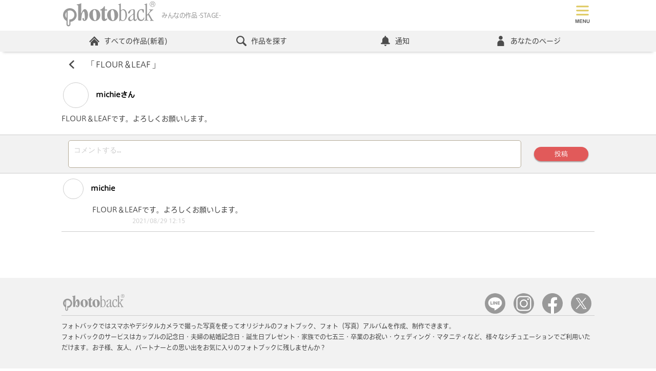

--- FILE ---
content_type: text/html; charset=utf-8
request_url: https://www.google.com/recaptcha/api2/aframe
body_size: 181
content:
<!DOCTYPE HTML><html><head><meta http-equiv="content-type" content="text/html; charset=UTF-8"></head><body><script nonce="rxiSC2_9nQDnyg2-TcCsPw">/** Anti-fraud and anti-abuse applications only. See google.com/recaptcha */ try{var clients={'sodar':'https://pagead2.googlesyndication.com/pagead/sodar?'};window.addEventListener("message",function(a){try{if(a.source===window.parent){var b=JSON.parse(a.data);var c=clients[b['id']];if(c){var d=document.createElement('img');d.src=c+b['params']+'&rc='+(localStorage.getItem("rc::a")?sessionStorage.getItem("rc::b"):"");window.document.body.appendChild(d);sessionStorage.setItem("rc::e",parseInt(sessionStorage.getItem("rc::e")||0)+1);localStorage.setItem("rc::h",'1769010184034');}}}catch(b){}});window.parent.postMessage("_grecaptcha_ready", "*");}catch(b){}</script></body></html>

--- FILE ---
content_type: image/svg+xml
request_url: https://www.photoback.jp/Content/img/icon/stage/stage_user.svg
body_size: 4587
content:
<?xml version="1.0" encoding="utf-8"?>
<!-- Generator: Adobe Illustrator 27.0.0, SVG Export Plug-In . SVG Version: 6.00 Build 0)  -->
<svg version="1.1" id="レイヤー_1" xmlns="http://www.w3.org/2000/svg" xmlns:xlink="http://www.w3.org/1999/xlink" x="0px"
	 y="0px" viewBox="0 0 136 100" style="enable-background:new 0 0 136 100;" xml:space="preserve">
<style type="text/css">
	.st0{fill:#4C4C4C;}
</style>
<g>
	<path class="st0" d="M7,96.3c-0.9,0.6-1.7,1.2-2.6,1.7c-1.5,0.8-3.7,0.3-3.6-2.8C1,92.9,3,90.3,5.2,88.9c0.3-0.2,0.6-0.3,1.1-0.6
		c0-0.9,0.2-1.9,0.3-2.8c-1.1,0-2.2,0-2.9-0.3c-1.4-0.5-0.9-2.6,0.6-2.2c0.6,0.2,1.5,0.3,2.6,0.2c0-0.6,0.2-1.4,0.2-2
		c0.3-1.7,2.6-1.4,2.3,0c-0.2,0.6-0.2,1.2-0.3,1.7c1.1-0.3,2.2-0.6,3.2-0.9c1.4-0.5,2.5,1.5,0.6,2.2c-1.4,0.5-2.8,0.8-4.2,1.1
		c-0.2,0.8-0.2,1.4-0.3,2.2c0.8-0.3,1.7-0.5,2.5-0.5c0.2,0,0.2,0,0.3,0l0,0c0.2-1.4,2.3-0.9,2.3,0.2c6.9,1.2,6.6,10-1.5,12.8
		c-2.2,0.8-2.8-1.5-0.8-2.2c6-2,6.2-7.6,1.9-8.6c-0.8,2.3-2.3,4.3-4.2,6c0,0.2,0.2,0.3,0.3,0.5C10,96.6,8,98.1,7,96.3L7,96.3z
		 M6.1,90.4c-1.9,1.4-2.9,3.1-3.1,4.5c0,0.9,0.6,1.1,1.2,0.8c0.8-0.5,1.4-0.9,2.2-1.4C6.1,93.2,6.1,91.8,6.1,90.4z M10.7,88.7
		c-0.6,0-1.5,0.3-2.5,0.6c-0.2,1.2,0,2.3,0,3.2C9.4,91.5,10.3,90.1,10.7,88.7L10.7,88.7z"/>
	<path class="st0" d="M22.7,85.5c-1.4-0.5-1.1-2.6,0.8-2c0.8,0.3,2,0.3,3.2,0c0.3-0.8,0.3-1.5,0.5-2.5c0.2-1.4,2.3-1.1,2.3,0.2
		c0,0.3-0.2,0.9-0.3,1.4c0.3-0.2,0.6-0.3,0.8-0.5c1.1-0.8,2.6,0.8,1.1,1.9c-0.6,0.5-1.5,0.8-2.6,1.1c-1.1,2.8-2.8,5.6-4.3,8
		c-0.9,1.4-3.2,0.5-2.2-1.1c1.4-2,2.8-4,3.9-6.5C24.7,85.9,23.6,85.8,22.7,85.5z M26.9,99.1c-2.2-1.1-2.5-3.7,0-4.8
		c1.5-0.6,3.1-0.8,4.6-0.5c0-0.3,0-0.5,0-0.8c0-0.6,0-1.2,0-1.9c0-0.5,0-1.1,0.2-1.5c0.3-1.4,2.3-1.1,2.2,0.5c0,0.3-0.2,0.6-0.2,1.1
		c0,0.6,0,1.1,0,1.9c0,0.5,0,0.9,0.2,1.5c1.2,0.5,2.3,1.2,2.9,1.9c1.4,1.5-0.6,3.2-1.7,1.9c-0.3-0.5-0.8-0.9-1.4-1.2
		C32.7,98.8,29.8,100.5,26.9,99.1z M27.7,95.8c-0.6,0.3-0.8,1.1,0,1.4c1.4,0.8,3.4,0,3.7-1.2c0,0,0-0.2,0-0.3
		C30.1,95.4,28.9,95.4,27.7,95.8z M33.1,87c-1.4,0-1.4-1.9,0.2-2c1.5-0.2,3.2,0.2,4.5,0.8c1.7,0.9,0.3,2.9-0.8,2.2
		C35.5,87.3,34.4,87,33.1,87z"/>
	<path class="st0" d="M43.8,98.1c-0.8,1.5-3.2,0.9-2.3-1.1c1.1-2.2,2.8-5.7,4.2-10.3c-1.2,0.2-2.5,0.2-3.6-0.3
		c-1.2-0.5-0.9-2.8,0.8-2c1.1,0.3,2.2,0.3,3.2,0.2c0.2-0.9,0-1.5,0-2.6c-0.2-1.4,2.2-1.4,2.5-0.2c0.2,0.6,0.2,1.2,0,1.9
		c0.3-0.2,0.6-0.3,0.9-0.5c1.2-0.8,2.8,1.2,0.9,2c-0.6,0.3-1.5,0.8-2.5,0.9C46.7,91.4,45,95.5,43.8,98.1z M49.7,97.1
		c-1.1-1.1,0.5-3.1,1.7-1.7c1.2,1.2,2.6,1.1,5.6,0.9c1.7-0.2,1.9,2.2,0.3,2.5C53.7,99.4,50.7,98.3,49.7,97.1z M52.4,88.7
		c-1.2,0.5-2-1.5-0.5-2c1.2-0.5,3.4-0.8,5.7,0.2c1.5,0.6,0.9,2.6-0.6,2.2C55.8,88.4,53.7,88.3,52.4,88.7z"/>
	<path class="st0" d="M71.2,87c-0.3,2.9-2.4,7.2-4.6,9.3c-1.8,1.6-3.7,0.7-4.7-1.2c-1.5-2.8,0.1-7.1,3.1-9.1
		c2.8-1.9,6.9-2.2,9.9-0.6c3.5,2.1,4.1,6.3,2.1,9.6c-1,1.8-3.2,3.2-5.6,3.8c-2.1,0.6-2.6-1.8-0.7-2.2c1.8-0.4,3.5-1.3,4.3-2.5
		c1.6-2.5,1-5.6-1.3-6.9c-0.9-0.6-1.9-0.9-2.8-0.9C71.2,86.2,71.4,86.5,71.2,87z M66.2,87.4c-2.1,1.6-3.2,4.7-2.4,6.5
		c0.3,0.6,0.9,1,1.5,0.4c1.8-1.5,3.2-5.1,3.5-7.7c0-0.3,0.1-0.6,0.1-0.7C68.1,86.2,67.1,86.8,66.2,87.4z"/>
	<path class="st0" d="M98,96.7c-2.8-1.8-5.3-4.3-8.2-6.6c-1-0.9-1.9-0.9-2.8-0.1c-1.6,1.3-2.8,2.4-3.8,2.8c-1.6,0.7-2.8-1.6-0.9-2.4
		c0.6-0.3,1.9-1,3.5-2.2c1.9-1.3,3.5-1,5.1,0.1c1.8,1.3,6.3,4.7,8.7,6.3c0.6,0.4,0.6,1.3,0.3,1.8S98.6,97.1,98,96.7z M94.9,88.7
		c-1.3,0-2.5-1-2.5-2.5c0-1.3,1-2.5,2.5-2.5c1.3,0,2.5,1.2,2.5,2.5C97.4,87.7,96.3,88.7,94.9,88.7z M94.9,85.1
		c-0.7,0-1.2,0.6-1.2,1.2c0,0.7,0.6,1.2,1.2,1.2c0.6,0,1.2-0.6,1.2-1.2C96.1,85.7,95.7,85.1,94.9,85.1z"/>
	<path class="st0" d="M101.5,91.2c-0.7,0-1-0.6-1-1c0-0.6,0.4-1.2,1-1.2h12.9c0.7,0,1,0.6,1,1.2c0,0.6-0.3,1.2-1,1.2h-12.9V91.2z"/>
	<path class="st0" d="M121.5,92c-0.9-0.6-1.9-1-2.8-1.2c-1.3-0.3-0.9-2.4,0.7-2.1c1,0.1,2.4,0.6,3.4,1.2c0.7,0.4,0.9,1.2,0.6,1.8
		C123,92.1,122.2,92.4,121.5,92z M121.5,99.2c-1.8,0.6-2.5-1.9-0.7-2.4c4.6-1.2,9.6-6.2,12.1-10.7c0.7-1.5,3.1-0.4,2.1,1.3
		C131.9,92.6,126.7,97.4,121.5,99.2z M124.2,87.9c-0.7-0.7-1.6-1.3-2.5-1.8c-1.3-0.6-0.4-2.5,1.2-1.9c1,0.4,2.2,1.2,3.1,1.9
		c0.6,0.6,0.6,1.3,0.1,1.8C125.6,88.4,124.7,88.6,124.2,87.9z M129.2,83.7c-1.2-0.4-0.3-1.9,0.7-1.5c0.6,0.3,1.8,0.9,2.2,1.3
		c0.9,1-0.4,2.4-1.2,1.5C130.8,84.8,129.6,84,129.2,83.7z M131.2,81.8c-1.2-0.4-0.3-1.9,0.7-1.5c0.6,0.1,1.8,0.7,2.4,1.3
		c0.9,0.9-0.3,2.4-1.2,1.5C132.8,82.7,131.7,82,131.2,81.8z"/>
</g>
<g>
	<path class="st0" d="M67.5,26.8c7.2,0.3,13.3-5.5,13.5-12.8c0-0.3,0-0.5,0-0.8c0-7.2-5.7-13.1-13-13.2c-7.3,0-13.3,5.9-13.3,13.2
		C54.6,20.4,60.3,26.4,67.5,26.8z"/>
	<path class="st0" d="M90.8,68.3V50.8C90.7,39.5,80.3,30.1,68,30.1s-22.8,9.8-22.8,20.6v17.5c0,0.9,0.7,1.7,1.6,1.7h0.1h42.3
		C90,70,90.8,69.3,90.8,68.3L90.8,68.3z"/>
</g>
</svg>
